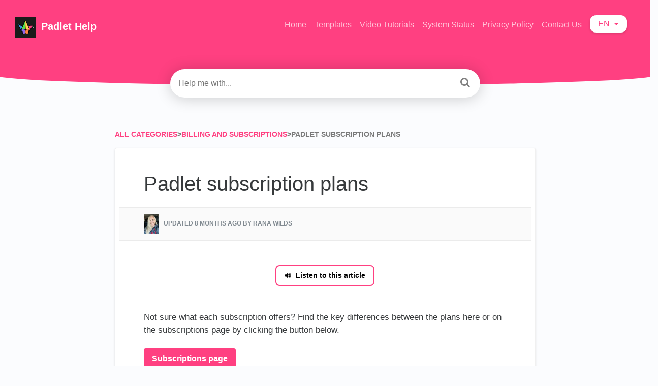

--- FILE ---
content_type: text/html; charset=utf-8
request_url: https://padlet.help/l/en/article/t0rudsk896-premium-plans
body_size: 14786
content:
<!DOCTYPE html>

<html lang="en">
  <head>
        <title>Padlet subscription plans - Padlet Knowledge Base &amp; Support</title>
    

      <meta name="description" content="Learn more about the individual, Team and School plans we have available and what they include. There&apos;s something for everyone!">

    <meta name="viewport" content="width=device-width, initial-scale=1">

      <link rel="shortcut icon" href="https://files.helpdocs.io/xxifo1al2f/favico.png">

        <meta property="og:title" content="Padlet subscription plans">
        <meta property="twitter:title" content="Padlet subscription plans">
        <meta property="og:description" content="Learn more about the individual, Team and School plans we have available and what they include. There&apos;s something for everyone!">
        <meta property="twitter:description" content="Learn more about the individual, Team and School plans we have available and what they include. There&apos;s something for everyone!">
        <meta property="og:type" content="article">
        <meta property="twitter:card" content="summary_large_image">
        <meta property="og:image" content="https://files.helpdocs.io/xxifo1al2f/other/1625096357973/0-e-61-b-1-bc-ecfa-4956-bf-22-9-dcff-5-c-58761.jpg?t=1625096357973">
        <meta property="twitter:image:src" content="https://files.helpdocs.io/xxifo1al2f/other/1625096357973/0-e-61-b-1-bc-ecfa-4956-bf-22-9-dcff-5-c-58761.jpg?t=1625096357973">
        <meta property="og:url" content="http://padlet.help/l/en/article/t0rudsk896-subscription-plans">
        <meta property="twitter:site" content="http://padlet.help/l/en">
        <meta property="article:published_time" content="2020-11-18T09:54:02Z">
        <meta property="article:modified_time" content="2025-04-29T01:01:38Z">
        <meta property="og:site_name" content="Padlet Help">
    

      <script type="application/ld+json">{"@context":"http://schema.org","@type":"TechArticle","articleBody":"Not sure what each subscription offers? Find the key differences between the plans here or on the subscriptions page by clicking the button below. Subscriptions page Individual plans. Padlet Neon. The Neon plan is free and a great way to explore Padlet. When you sign up for a Padlet account you get: 3 total padlets (Boards and/or Sandboxes). Availability of all formats or layouts ( Columns - previously known as Shelf, Freeform - previously known as Canvas, Maps, Stream , Grid , Wall , Timeline ). Unlimited posts. Slideshow: Create beautiful presentations in one click! Immortal padlets: If the contents abide by our Content Policy , we don't delete padlets despite inactivity. As long as we're here, they'll be here. Access on all devices. No ads. Folders. Upload limitations. Attachments / Files. (from your device or outside source) Audio/Video recordings. (using Padlet's Audio/Video Booth or Screen recorder) 20MB per upload Audio : 5 minutes Video : 2 minutes All padlets are easily sharable and there are friendly customer support reps to assist. Please note that the Neon plan is not a trial version of Padlet Gold, Platinum or Padlet for Schools. Padlet Gold. Looking to take your Padlet game to the next level, but don't need the full unlimited option? Go with Padlet Gold. All the awesome features of the Neon plan. 20 total padlets (Boards and/or Sandboxes). Priority Support. Upload limitations. Attachments / Files. (from your device or outside source) Audio/Video recordings. (using Padlet's Audio/Video Booth or Screen recorder) 100MB per upload Audio : 10 minutes Video : 5 minutes Padlet Platinum. The best individual plan there is! The Platinum option offers a massive file upload limit and unlimited padlets for those who want everything and more from Padlet. All the awesome features of the Neon plan. Unlimited padlets (Boards and Sandboxes). Priority Support. Upload limitations. Attachments / Files. (from your device or outside source) Audio/Video recordings. (using Padlet's Audio/Video Booth or Screen recorder) 500MB per upload Audio : 30 minutes Video : 15 minutes Group/School plans. Padlet Teams. With Team Gold you can make unlimited padlets available to your team only and post files up to 1GB per upload! Contributors can join your team at no cost! Only pay for the Owner, your Admins and Makers. Read more about Teams features here. Upload limitations. Attachments / Files. (from your device or outside source) Audio/Video recordings. (using Padlet's Audio/Video Booth or Screen recorder) 1GB per upload Audio : 60 minutes Video : 30 minutes Padlet Classroom. Padlet Classroom plans are a great option for teachers who want to have a space to collaborate with their students - especially if a Padlet for Schools account is not feasible for the school. Padlet Classroom is available for 1-2 teachers and up to 200 students per account. This plan offers unlimited padlets and an upload limit of 1GB per file! Read more about our Classroom plan here. Upload limitations. Attachments / Files. (from your device or outside source) Audio/Video recordings. (using Padlet's Audio/Video Booth or Screen recorder) 1GB per upload Audio : 60 Minutes Video : 30 minutes Padlet for Schools. Padlet for Schools is a plan designed for schools. Think of it as an exclusive organization open only to members, giving school administrators more control over content and privacy for its members. All members added to a Padlet for Schools account get premium features similar to Platinum (such as unlimited padlets, user management tools and more). Unlike Platinum subscriptions, Padlet for Schools accounts have a larger upload limit of 1GB per file. Upload limitations. Attachments / Files. (from your device or outside source) Audio/Video recordings. (using Padlet's Audio/Video Booth or Screen recorder) 1GB per upload Audio : 60 minutes Video : 30 minutes If a Padlet for Schools plan is of interest to you - Go to our subscriptions page to request a demo or quote! Subscriptions page","articleSection":"Billing and Subscriptions","author":{"@type":"Person","image":"https://files.helpdocs.io/xxifo1al2f/other/1696432467941/img-2298.jpeg","name":"Rana Wilds"},"dateCreated":"2020-11-18T09:54:02Z","dateModified":"2025-04-29T01:01:38Z","datePublished":"2020-11-18T09:54:02Z","headline":"Padlet subscription plans","mainEntityOfPage":"http://padlet.help/l/en/article/t0rudsk896-subscription-plans","publisher":{"@type":"Organization","logo":"https://files.helpdocs.io/xxifo1al2f/logo.png?t=1761083623048","name":"padlet"},"url":"http://padlet.help/l/en/article/t0rudsk896-subscription-plans","version":2,"wordCount":647}</script>

      <link rel="canonical" href="https://padlet.help/l/en/article/t0rudsk896-subscription-plans">






















          





          
























































































          









          













                  <link rel="alternate" href="https://padlet.help/l/ar/article/t0rudsk896-padlet" hreflang="ar" />
              

          
































































          

          





          









          





          


















          





























          
      




















          





          
























































































          









          













                  <link rel="alternate" href="https://padlet.help/l/bg/article/t0rudsk896-padlet" hreflang="bg" />
              

          
































































          

          





          









          





          


















          





























          
      




















          





          
























































































          









          













                  <link rel="alternate" href="https://padlet.help/l/cs/article/t0rudsk896-kter-pl-n-je-pro-m-vhodn" hreflang="cs" />
              

          
































































          

          





          









          





          


















          





























          
      




















          





          
























































































          









          













                  <link rel="alternate" href="https://padlet.help/l/da/article/t0rudsk896-hvilken-plan-er-den-rigtige-for-mig" hreflang="da" />
              

          
































































          

          





          









          





          


















          





























          
      




















          





          
























































































          









          













                  <link rel="alternate" href="https://padlet.help/l/de/article/t0rudsk896-welcher-plan-ist-der-richtige-f-r-mich" hreflang="de" />
              

          
































































          

          





          









          





          


















          





























          
      




















          





          
























































































          









          













                  <link rel="alternate" href="https://padlet.help/l/el/article/t0rudsk896-padlet" hreflang="el" />
              

          
































































          

          





          









          





          


















          





























          
      




















          





          
























































































          









          













                  <link rel="alternate" href="https://padlet.help/l/en/article/t0rudsk896-subscription-plans" hreflang="en" />
              

          
































































          

          





          









          





          


















          





























          
      




















          





          
























































































          









          













                  <link rel="alternate" href="https://padlet.help/l/es/article/t0rudsk896-qu-plan-me-conviene" hreflang="es" />
              

          
































































          

          





          









          





          


















          





























          
      




















          





          
























































































          









          













                  <link rel="alternate" href="https://padlet.help/l/et/article/t0rudsk896-milline-kava-on-minu-jaoks-ige" hreflang="et" />
              

          
































































          

          





          









          





          


















          





























          
      




















          





          
























































































          









          













                  <link rel="alternate" href="https://padlet.help/l/fi/article/t0rudsk896-mik-suunnitelma-sopii-minulle" hreflang="fi" />
              

          
































































          

          





          









          





          


















          





























          
      




















          





          
























































































          









          













                  <link rel="alternate" href="https://padlet.help/l/fr/article/t0rudsk896-quel-est-le-plan-qui-me-convient" hreflang="fr" />
              

          
































































          

          





          









          





          


















          





























          
      




















          





          
























































































          









          













                  <link rel="alternate" href="https://padlet.help/l/hu/article/t0rudsk896-melyik-tervezet-a-megfelel-sz-momra" hreflang="hu" />
              

          
































































          

          





          









          





          


















          





























          
      




















          





          
























































































          









          













                  <link rel="alternate" href="https://padlet.help/l/id/article/t0rudsk896-paket-mana-yang-tepat-untuk-saya" hreflang="id" />
              

          
































































          

          





          









          





          


















          





























          
      




















          





          
























































































          









          













                  <link rel="alternate" href="https://padlet.help/l/it/article/t0rudsk896-quale-piano-adatto-a-me" hreflang="it" />
              

          
































































          

          





          









          





          


















          





























          
      




















          





          
























































































          









          













                  <link rel="alternate" href="https://padlet.help/l/ja/article/t0rudsk896-padlet" hreflang="ja" />
              

          
































































          

          





          









          





          


















          





























          
      




















          





          
























































































          









          













                  <link rel="alternate" href="https://padlet.help/l/ko/article/t0rudsk896-untitled-article-9yi" hreflang="ko" />
              

          
































































          

          





          









          





          


















          





























          
      




















          





          
























































































          









          













                  <link rel="alternate" href="https://padlet.help/l/lt/article/t0rudsk896-kuris-planas-man-tinka" hreflang="lt" />
              

          
































































          

          





          









          





          


















          





























          
      




















          





          
























































































          









          













                  <link rel="alternate" href="https://padlet.help/l/lv/article/t0rudsk896-kur-pl-ns-man-ir-piem-rots" hreflang="lv" />
              

          
































































          

          





          









          





          


















          





























          
      




















          





          
























































































          









          













                  <link rel="alternate" href="https://padlet.help/l/nb/article/t0rudsk896-hvilken-plan-er-riktig-for-meg" hreflang="nb" />
              

          
































































          

          





          









          





          


















          





























          
      




















          





          
























































































          









          













                  <link rel="alternate" href="https://padlet.help/l/nl/article/t0rudsk896-welk-plan-is-geschikt-voor-mij" hreflang="nl" />
              

          
































































          

          





          









          





          


















          





























          
      




















          





          
























































































          









          













                  <link rel="alternate" href="https://padlet.help/l/pl/article/t0rudsk896-kt-ry-plan-jest-dla-mnie-odpowiedni" hreflang="pl" />
              

          
































































          

          





          









          





          


















          





























          
      




















          





          
























































































          









          













                  <link rel="alternate" href="https://padlet.help/l/pt/article/t0rudsk896-qual-o-plano-certo-para-mim" hreflang="pt" />
              

          
































































          

          





          









          





          


















          





























          
      




















          





          
























































































          









          













                  <link rel="alternate" href="https://padlet.help/l/ro/article/t0rudsk896-care-este-planul-potrivit-pentru-mine" hreflang="ro" />
              

          
































































          

          





          









          





          


















          





























          
      




















          





          
























































































          









          













                  <link rel="alternate" href="https://padlet.help/l/ru/article/t0rudsk896-padlet" hreflang="ru" />
              

          
































































          

          





          









          





          


















          





























          
      




















          





          
























































































          









          













                  <link rel="alternate" href="https://padlet.help/l/sk/article/t0rudsk896-ktor-pl-n-je-pre-m-a-vhodn" hreflang="sk" />
              

          
































































          

          





          









          





          


















          





























          
      




















          





          
























































































          









          













                  <link rel="alternate" href="https://padlet.help/l/sl/article/t0rudsk896-kateri-na-rt-je-pravi-zame" hreflang="sl" />
              

          
































































          

          





          









          





          


















          





























          
      




















          





          
























































































          









          













                  <link rel="alternate" href="https://padlet.help/l/sv/article/t0rudsk896-vilken-plan-r-r-tt-f-r-mig" hreflang="sv" />
              

          
































































          

          





          









          





          


















          





























          
      




















          





          
























































































          









          













                  <link rel="alternate" href="https://padlet.help/l/tr/article/t0rudsk896-hangi-plan-benim-i-in-do-ru" hreflang="tr" />
              

          
































































          

          





          









          





          


















          





























          
      




















          





          
























































































          









          













                  <link rel="alternate" href="https://padlet.help/l/uk/article/t0rudsk896-padlet" hreflang="uk" />
              

          
































































          

          





          









          





          


















          





























          
      




















          





          
























































































          









          













                  <link rel="alternate" href="https://padlet.help/l/zh/article/t0rudsk896-padlet" hreflang="zh" />
              

          
































































          

          





          









          





          


















          





























          
      




















          





          
























































































          









          













                  <link rel="alternate" href="https://padlet.help/l/zhHant/article/t0rudsk896-padlet" hreflang="zhHant" />
              

          
































































          

          





          









          





          


















          





























          
      

    

    <link rel="stylesheet" href="https://cdn.helpdocs.io/css/highlightjs-github-gist.min.css?v=1765798018">

    


    

        <!-- Load various scripts that are required for this template to work properly -->
<script src="https://cdn.helpdocs.io/js/jquery.min.js?v=1565690126"></script>
<script src="https://cdn.helpdocs.io/js/tether.min.js?v=1565690126"></script>
<script src="https://cdn.helpdocs.io/js/bootstrap.min.js?v=1565690126"></script>
<link rel="stylesheet" href="https://cdn.helpdocs.io/css/bootstrap.min.css?v=1565690126">
<link rel="stylesheet" href="https://cdn.helpdocs.io/css/font-awesome.min.css?v=1565690126">
<link rel="stylesheet" href="https://cdn.helpdocs.io/css/tether.min.css?v=1565690126">
<link rel="stylesheet" href="https://cdn.helpdocs.io/css/glyphicons.css?v=1565690126">

<!-- Curve V3 CSS file -->

<script>
  window.hd_util_params = {
    enable_pre_languages: 'pre',
    disable_legacy_search_timers: true,
    search_article_template: `
     <div class="row search-article-row">
      <div class="col-xs">
        <div id="search-article" class="search-article">
          <a class="search-article-link" data-article-id="\{\{article_id\}\}" href="\{\{relative_url\}\}">
            <h3 class="search-article-title">\{\{title\}\}</h3>
            <p class="search-article-description">\{\{description\}\}</p>
           </a>
          <hr>
        </div>
      </div>
    </div>
    `
  };
    
    (function() {
function ready(fn) {
if (document.readyState != 'loading'){
fn();
     } else {
       document.addEventListener('DOMContentLoaded', fn);
     }
}
var initCount = 0;
})();
</script>
<!-- Fathom analytics -->
<script src="https://padlet.net/tpp/fa/script.js" data-site="HHNCXKBV" defer></script>

<!-- Begin HelpDocs team additions -->
<script>
    (function() {
        function ready(fn) {
            if (document.readyState != 'loading'){
                fn();
             } else {
               document.addEventListener('DOMContentLoaded', fn);
             }
        }
        ready(function() {
            setTimeout(function() {
                window.dispatchEvent(new Event('resize'));
            }, 0);
        });
    })();
</script>
<!-- End HelpDocs team additions -->

<!-- Begin patching lang-dropdown -->
<script>
// Script to update language selector links to preserve the current path
// Wrap in DOMContentLoaded event to ensure the DOM is fully loaded
document.addEventListener('DOMContentLoaded', function() {
  // Get the current URL
  const currentUrl = window.location.href;
  
  // Extract the current language code from the URL
  // Assuming the URL format is like: https://padlet.help/l/en/article/cpfiutfzzb-what-is-padlet
  const langRegex = /\/l\/([a-zA-Z]+)(?:Hant)?/;
  const currentLangMatch = currentUrl.match(langRegex);
  
  if (!currentLangMatch) {
    console.log("Current language code not found in URL");
    return;
  }
  
  // Extract the path after the language code
  const pathAfterLang = currentUrl.split('/l/' + currentLangMatch[1])[1] || '';
  
  // Get all language dropdown items using the known structure
  const langDropdown = document.getElementById('lang-dropdown');
  
  if (!langDropdown) {
    console.error("Could not find element with ID 'lang-dropdown'");
    return;
  }
  
  // Find the dropdown menu - based on the known structure
  const dropdownMenu = langDropdown.parentNode.querySelector('.dropdown-menu');
  
  if (!dropdownMenu) {
    console.error("Could not find the dropdown menu");
    return;
  }
  
  // Get all dropdown items
  const langLinks = dropdownMenu.querySelectorAll('.dropdown-item');
  
  if (langLinks.length === 0) {
    console.error("No language links found");
    return;
  }
  
  // Update each link's href
  langLinks.forEach(link => {
    const linkHref = link.getAttribute('href');
    
    if (linkHref && linkHref.startsWith('/l/')) {
      // Create the new URL by combining the language code with the current path
      const newHref = linkHref + pathAfterLang;
      link.setAttribute('href', newHref);
      
      // For debugging
      console.log(`Updated link: ${linkHref} → ${newHref}`);
    }
  });

});
</script>
<!-- End patching lang-dropdown -->
<script>
/**
 * CMS Injection Script
 * Updates any ld+json headline field to match the og:title meta tag content
 * Works for all articles across the site
 */

(function() {
  // Function to update ld+json headline with translated title from og:title
  function updateLdJsonToTranslatedTitle() {
    try {
      // Get the og:title content, which contains our translated title
      const ogTitleTag = document.querySelector('meta[property="og:title"]');
      if (!ogTitleTag) {
        return;
      }
      
      const translatedTitle = ogTitleTag.getAttribute('content');
      if (!translatedTitle) {
        return;
      }
      
      // Find all ld+json scripts
      const ldJsonScripts = document.querySelectorAll('script[type="application/ld+json"]');
      
      // Process each ld+json script
      for (const script of ldJsonScripts) {
        try {
          // Parse the JSON content
          const jsonContent = JSON.parse(script.textContent);
          
          // Check if this ld+json has a headline property
          if (jsonContent.headline) {
            // Update the headline to the translated version
            jsonContent.headline = translatedTitle;
            
            // Update the script tag with modified JSON
            script.textContent = JSON.stringify(jsonContent);
          }
        } catch (jsonError) {
          // Silently continue to next script
        }
      }
    } catch (error) {
      // Silently handle errors
    }
  }

  // Run specifically when DOM is loaded
  document.addEventListener('DOMContentLoaded', updateLdJsonToTranslatedTitle);
})();
</script>

<!-- Begin adding voice playing button -->
<script>
document.addEventListener('DOMContentLoaded', function() {
    var header = document.querySelector("#main #content #article #body h1")
    if (!header) {
        return
    }
    var authorBlock = header.nextElementSibling
    
    // Create a container for the button
    const listenToThisArticleDiv = document.createElement('div')
    listenToThisArticleDiv.style.height = '90px'
    listenToThisArticleDiv.style.width = '100%'
    listenToThisArticleDiv.style.display = 'flex'
    listenToThisArticleDiv.style.justifyContent = 'center'
    listenToThisArticleDiv.style.alignItems = 'center'
    listenToThisArticleDiv.style.marginBottom = '24px'
    
    // Create the button
    const listenToThisArticleButton = document.createElement('button')
    listenToThisArticleButton.style.padding = '8px 16px'
    listenToThisArticleButton.style.backgroundColor = '#ffffff'
    listenToThisArticleButton.style.color = 'black'
    listenToThisArticleButton.style.border = '2px solid #ff4081'
    listenToThisArticleButton.style.borderRadius = '8px'
    listenToThisArticleButton.style.cursor = 'pointer'
    listenToThisArticleButton.style.fontSize = '14px'
    listenToThisArticleButton.style.fontWeight = 'bold'
    listenToThisArticleButton.style.display = 'flex'
    listenToThisArticleButton.style.alignItems = 'center'
    listenToThisArticleButton.style.justifyContent = 'center'
    listenToThisArticleButton.style.transition = 'all 0.3s ease'
    listenToThisArticleButton.textContent = 'Listen to this article'
    
    // Add icon to button
    const iconSpan = document.createElement('span')
    iconSpan.innerHTML = '🔊'
    iconSpan.style.marginRight = '8px'
    listenToThisArticleButton.prepend(iconSpan)
    
    // Add hover effect
    listenToThisArticleButton.onmouseover = function() {
        this.style.backgroundColor = '#ff4081'
        this.style.color = 'white'
    }
    listenToThisArticleButton.onmouseout = function() {
        this.style.backgroundColor = '#ffffff'
        this.style.color = 'black'
    }
    
    // Function to create audio embed on button click
    listenToThisArticleButton.addEventListener('click', function() {
        // Only create the audio embed if it doesn't exist yet
        if (!document.querySelector('#elevenlabs-audionative-widget')) {
            // Create audio embed
            var audioEmbed = document.createElement("div")
            audioEmbed.style.height = '90px'
            audioEmbed.style.marginBottom = '24px'
            
            const widget = document.createElement('div')
            widget.id = 'elevenlabs-audionative-widget'
            widget.dataset.height = '90'
            widget.dataset.width = '100%'
            widget.dataset.frameborder = 'no'
            widget.dataset.scrolling = 'no'
            widget.dataset.publicuserid = 'ec937f85ca150af7d09acef40124596c1202ab8ac2a6953d1dc970e00b543703'
            widget.dataset.playerurl = 'https://elevenlabs.io/player/index.html'
            
            const script = document.createElement('script')
            script.src = 'https://elevenlabs.io/player/audioNativeHelper.js'
            script.type = 'text/javascript'
            
            audioEmbed.appendChild(widget)
            audioEmbed.appendChild(script)
            
            // Insert the audio embed after the button container
            listenToThisArticleDiv.insertAdjacentElement("afterend", audioEmbed)
            
            // Hide the entire button container after clicking
            listenToThisArticleDiv.style.display = 'none';
        }
    })
    
    // Add button to container
    listenToThisArticleDiv.appendChild(listenToThisArticleButton)
    
    // Insert button container after author block
    authorBlock.insertAdjacentElement("afterend", listenToThisArticleDiv)
})
</script>

<!-- swap location of feedback buttons -->
<script>
document.addEventListener('DOMContentLoaded', () => {
  // Get the parent container
  const btnGroup = document.querySelector('.btn-group[role="group"][aria-label="Feedback"]');
  
  if (btnGroup) {
    // Get all buttons
    const buttons = Array.from(btnGroup.querySelectorAll('button'));
    
    // Check if we have the expected three buttons
    if (buttons.length === 3) {
      // Remove all buttons from the parent
      buttons.forEach(button => btnGroup.removeChild(button));
      
      // Re-append them in reverse order
      buttons.reverse().forEach(button => btnGroup.appendChild(button));
      
      console.log('Buttons have been successfully swapped!');
    } else {
      console.error('Expected 3 buttons, found ' + buttons.length);
    }
  } else {
    console.error('Feedback button group not found');
  }
})
</script>
    


        <style>
          /* General */

body {
  background: #fbfcfe;
  min-height: 100%;
  overflow-x: hidden;
  font-family: 'inter', 'roboto', sans-serif;
  font-weight: 400;
  font-style: normal;
  -webkit-text-size-adjust: 100%;
  -webkit-font-smoothing: antialiased;
  -moz-osx-font-smoothing: grayscale;
  text-rendering: optimizeLegibility;
  font-feature-settings: "pnum";
  font-variant-numeric: proportional-nums;
}

header > .container-fluid {
  margin: 0;
  padding: 0;
}

.large-heading-text {
  font-weight: 600;
  margin-bottom: 1em;
}

.hvr-card {
  box-shadow: 0 2px 12px 0 rgba(0, 0, 0, 0.12);
  border: 0px solid rgba(0, 0, 0, 0.06);
  border-radius: 12px;
  overflow-x: hidden;
  transition: box-shadow 0.5s ease;
}

.hvr-card:hover {
  box-shadow: 0 5px 10px 0 rgba(0,0,0,0.10)
}

.card-block {
  padding: 1.5em 1.5em 1em 1.5em;
}

.card-title {
  font-size: px;
  font-weight: 200;
  color: #FF4081;
}

.card-link:hover {
  text-decoration: none;
}

.card-link:focus {
  text-decoration: none;
}

.card-description {
  color: #676767;
  line-height: 20px;
  font-size: 14px;
}

.small-capital-text {
  font-size: 12px;
  font-weight: 600;
  color: #797979;
  text-transform: uppercase;
}

.small-capital-text a {
  color: #FF4081; /* CHANGE TO DYNAMIC */
  text-decoration: none;
}

.author-text span:first-of-type {
  padding-left: 0.5em;
}

.author-text {
 border-top: 1px solid rgba(0,0,0,0.06);
  margin: 0 -1em 1em -1em;
  padding: 1em 0.5em 0.25em 0.5em;
}

.author-image {
  max-height: 30px;
  display: inline-block;
  border-radius: 4px;
  border: 2px solid white;
}

.author-image:not(:first-of-type) {
  margin-left: -10px;
}


/* Header */

.bg-faded {
  background-color: #FF4081; /* CHANGE TO DYNAMIC */
  border-bottom-left-radius: 200% 50%;
  border-bottom-right-radius: 200% 50%;
  padding: 30px 45px 45px 45px;
}

@media (min-device-width: 320px) {
  .navbar {
    margin-left:-15px;
    margin-right:-15px;
  }
}
@media (min-width: 481px) {
  .navbar {
    margin-left:-30px;
    margin-right:-30px;
  }

  .bg-faded {
    padding: 30px 45px 90px 45px;
  }
}

.logo {
  max-height: 40px;
  max-width: 250px;
  margin-right: 5px;
}

.navbar-brand > span {
  color: white; /* CHANGE TO DYNAMIC */
  font-weight: 600;
}

.nav-items {
  float: right;
}

.statuspage
  .color-dot
    border-radius 50%
    display inline-block
    width 10px !important
    height 10px !important
    margin-right 5px
    &.critical
      background-color primary-red
    &.major
      background-color #e67e22
    &.minor
      background-color #f1c40f
    &.none
    &.up
      background-color primary-green

@media only screen and (min-device-width : 0px) and (max-device-width : 480px) {
  li.custom-link, li.statuspage {
    display: none;
  }
}

.navbar-light .navbar-nav .nav-link {
  color: rgba(255,255,255,.7); /* CHANGE TO DYNAMIC */
  transition: color 0.25s ease;
}

.navbar-light .navbar-nav .nav-link:hover {
  color: rgba(255,255,255); /* CHANGE TO DYNAMIC */
}

.btn.btn-primary.btn-contact {
  background-color: white;
  border: none;
  color: #FF4081; /* CHANGE TO DYNAMIC */
  box-shadow: 0 2px 4px 0 rgba(0,0,0,0.16);
  top: 0px;
  transition: box-shadow 0.5s ease;
}

.btn.btn-primary.btn-contact:hover {
  box-shadow: 0 7px 20px 0 rgba(0,0,0,0.10);
}

#lang-dropdown {
  text-transform: uppercase;
  background-color: white;
  color: #FF4081; /* CHANGE TO DYNAMIC */
  padding: 0.3em 1em 0.3em 1em;
  border-radius: 12px;
  box-shadow: 0 2px 4px 0 rgba(0,0,0,0.16);
  transition: box-shadow 0.5s ease;
}

#lang-dropdown:hover {
  box-shadow: 0 7px 20px 0 rgba(0,0,0,0.10);
}

.lang-dropdown-icon {
  width: 20px;
  float: left;
  margin: 2px 8px 0 0;
}

.dropdown-menu {
  box-shadow: 0 7px 20px 0 rgba(0,0,0,0.10);
  border: none;
}

/* Search */

#instant-search input {
  margin-top: -2em;
  border-radius: 30px;
  padding: 1em;
  background-color: rgb(255, 255, 255);
  border: none;
  box-shadow: 0 2px 4px 0 rgba(0,0,0,0.16);
  -webkit-appearance: none;
  width: 100%;
  display: block;
  transition-property: box-shadow;
  transition-duration: .5s;
  transition-timing-function: ease;
}

#instant-search input:focus {
  box-shadow: 0 2px 30px 0 rgba(0,0,0,0.20);
  -webkit-appearance: none;
  outline: none;
  caret-color: #FF4081; /* CHANGE TO DYNAMIC */
}

#searchresults {
  margin-top: -0.2em;
}

#search-container .fa {
  float: right;
  margin-right: 1em;
  margin-top: -2em;
  font-size: 1.25em;
  position: relative;
  z-index: 2;
  color: grey;
}

#hits {
  background-color: white;
  padding: 0 1em;
  box-shadow: 0 4px 4px 0 rgba(0,0,0,0.16);
  border-radius: 0 0 4px 4px;
}

.search-article-title {
  font-size: 20px;
  color: #FF4081; /* CHANGE TO DYNAMIC */
}

.search-article-link:hover {
  text-decoration: none;
}

.search-article-link:focus {
  text-decoration: none;
}

.search-article-description {
  color: #676767;
  line-height: 20px;
  font-size: 14px;
}

.search-article-row:last-of-type hr {
  display: none;
}

/* Content */

#content {
  max-width: 1000px;
  display: block;
  margin: 0 auto;
  padding: 4em 0 0 0;
}

/* Categories */
#categories {
  margin-top: 2em;
}

#breadcrumbs {
  font-size: 14px;
}

.category-icon {
  max-height: 70px;
  color: #FF4081; /* CHANGE TO DYNAMIC */
  padding-bottom: 1.25em;
}

/* Category page */

#subcategories {
  margin: 0em -12em 2em -12em;
  background-color: rgba(0,0,0,0.02);
  border-radius: 4px;
  border-top: 1px solid rgba(0,0,0,0.06);
  border-bottom: 1px solid rgba(0,0,0,0.06);
  padding: 1em 11em;
}

#subcategories .card {
  margin-bottom: 1em;
}

/* Article */

.full-article-card {
  border: 1px solid rgba(0, 0, 0, 0.06);
  border-radius: 4px;
  padding: 1.5em 2em;
  box-shadow: 0 2px 4px 0 rgba(0, 0, 0, 0.12);
  background-color: white;
}

.full-article-author-meta {
  background-color: rgba(0,0,0,0.02);
  padding: 1em 4em;
  margin: 2em -4em;
  border-top: 1px solid rgba(0, 0, 0, 0.06);
  border-bottom: 1px solid rgba(0, 0, 0, 0.06);
}

.full-article-author-image {
  border-radius: 4px;
  max-height: 40px;
  display: inline-block;
}

#article .card-block p:not(.meta),
#article .card-block #htmlWithToc p:not(.meta) {
  font-size: 17px;
}

#article h3,h4,h5 {
  margin: 1.2em 0 0.5em 0;
}

#article table {
  margin: 2em 0;
  display: block;
  overflow-x: auto;
}

#article thead {
  background-color: rgba(0,0,0,0.03);
  border-top: 1px solid rgba(0, 0, 0, 0.06);
  border-bottom: 1px solid rgba(0, 0, 0, 0.06);
}

#article th {
  padding: 1em;
  text-align: left;
  font-weight: 600;
}

#article tr:nth-child(even) {
  background-color: rgba(0, 0, 0, 0.02);
}

#article td {
  padding: 1em;
  border-right: 1px solid rgba(0,0,0,0.06);
  font-size: 14px;
  min-width: 15em;
}

#article table > tbody > tr > td > pre {
  border-top: none;
  border-bottom: none;
  border-radius: 4px;
  margin: 0;
  padding: 1em;
}

#article ol {
  counter-reset: li;
  margin-left: 0;
  padding-left: 0;
  margin-top: 0;
  margin-bottom: 1rem;
}

#article ol > li {
  position: relative;
  margin: 0 0 6px 2em;
  padding: 0.3em 8px;
  list-style: none;
}

#article ol > li:before {
  color: #e80074; /* CHANGE TO DYNAMIC */
  border-color: #ec0e79; /* CHANGE TO DYNAMIC */
  background-color: #ffeaf4; /* CHANGE TO DYNAMIC */
  content: counter(li);
  counter-increment: li;
  position: absolute;
  top: 0.1em;
  left: -2em;
  box-sizing: border-box;
  width: 1.5em;
  height: 1.5em;
  margin-right: 0.2em;
  margin-top: 0.4em;
  border-style: none;
  border-radius: 50%;
  line-height: 1.4em;
  text-align: center;
}

#article ol ol > li:before {
  content: counter(li, lower-latin);
}

#article ol ol ol > li:before {
  content: counter(li, lower-roman);
}

#article ul {
  list-style: none;
  padding: 0;
  font-size: 17px;
  margin: 1em 0;
}

#article ul > li {
  padding-left: 1em;
  text-indent: -.7em;
}

#article ul > li::before {
  content: "•";
  padding-right: 0.25em;
  position: relative;
  top: 0.10em;
  font-size: 1.5em;
  color: #FF4081; /* CHANGE TO DYNAMIC */
}

#article ul ul {
  margin: 0;
}

#article img {
  max-width: 100%;
}

#article pre {
  background-color: rgba(0,0,0,0.03);
  margin: 2em -3.4em;
  padding: 2em 2em;
  border-top: 1px solid rgba(0,0,0,0.06);
  border-bottom: 1px solid rgba(0,0,0,0.06);
  display: block;
  overflow-x: auto;
}

#article pre:before {
  content: attr(data-content);
  display: table;
  clear: both;
  text-transform: uppercase;
  font-size: 10px;
  padding-bottom: 1em;
  font-weight: 700;
  color: rgba(0,0,0,0.20);
}

#article .tip-callout {
  background-color: #ddf5ff;
  margin: 2em -3em;
  padding: 1em 1em;
  border-top: 1px solid rgba(0,0,0,0.06);
  border-bottom: 1px solid rgba(0,0,0,0.06);
  padding-left: 3em;
  text-indent: -3em;
}

#article .tip-callout:before {
  content: '\f075';
  margin-right: .75em;
  font-family: FontAwesome;
  color: white;
  padding: 0.5em;
  background-color: #36c6fe;
  border-radius: 4px;
  display: initial;
  margin-left: 0.3em;
}

#article .tip-callout a {
  color: #0a769e;
  font-weight: bold;
  text-decoration: none;
}

#article .tip-callout a:hover {
  cursor: pointer;
}

#article .note-callout {
  background-color: #fff5dd;
  margin: 2em -3em;
  padding: 1em 1em;
  border-top: 1px solid rgba(0,0,0,0.06);
  border-bottom: 1px solid rgba(0,0,0,0.06);
  padding-left: 3em;
  text-indent: -3em;
}

#article .note-callout:before {
  content: '\f05a';
  margin-right: .75em;
  font-family: FontAwesome;
  color: white;
  padding: 0.5em;
  background-color: #ffbc00;
  border-radius: 4px;
  display: initial;
  margin-left: 0.3em;
}

#article .note-callout a {
  color: #c1961d;
  font-weight: bold;
  text-decoration: none;
}

#article .note-callout a:hover {
  cursor: pointer;
}

#article .warning-callout {
  background-color: #ffd8d8;
  margin: 2em -3em;
  padding: 1em 1em;
  border-top: 1px solid rgba(0,0,0,0.06);
  border-bottom: 1px solid rgba(0,0,0,0.06);
  padding-left: 3em;
  text-indent: -3em;
}

#article .warning-callout:before {
  content: '\f071';
  margin-right: .75em;
  font-family: FontAwesome;
  color: white;
  padding: 0.5em;
  background-color: #ff0000;
  border-radius: 4px;
  display: initial;
  margin-left: 0.3em;
}

#article .warning-callout a {
  color: #b51212;
  font-weight: bold;
  text-decoration: none;
}

#article .warning-callout a:hover {
  cursor: pointer;
}

#article .inline-code {
  color: #383a3c;
}

/* Stop callouts from going out of bounds in table cells */
#article table .note-callout,
#article table .warning-callout,
#article table .tip-callout {
  margin: 2em -1em;
}

#article blockquote {
  background-color: rgba(0,0,0,0.03);
  margin: 2em -3em;
  padding: 2em 3em;
  border-top: 1px solid rgba(0,0,0,0.06);
  border-bottom: 1px solid rgba(0,0,0,0.06);
  display: block;
  overflow-x: auto;
  font-style: italic;
}

#article a {
  color: #FF4081;
  font-weight: 600;
}

#article span a {
  color: inherit;
}

#article a.articleButton button {
  color: white;
  background-color: #FF4081;
  border: none;
  border-radius: 4px;
  padding: .5em 1em;
  margin: .5em 1em .5em 0;
  cursor: pointer;
}
#article a.articleButton button:hover {
  background-color: #ff1e81;
}

#article #feedback {
  background-color: rgba(0,0,0,0.02);
  border: 1px solid rgba(0,0,0,0.06);
  border-radius: 4px;
  padding: 0em 1em 1em 1em;
  width: 100%;
}

#article #feedback h3 {
  text-align: center;
  font-weight: 500;
}

#article #feedback .btn-group {
  width: 100%;
}

#article #feedback .btn-group .btn {
  width: 33%;
  opacity: 0.6;
  transition: opacity 0.5s ease;
}

#article #feedback .btn-group .btn:hover {
  opacity: 1;
}

#article #feedback .thanks {
  text-align: center;
}

#article #feedback i {
  display: block;
}

#article #related {
  text-align: center;
  background-color: rgba(0,0,0,0.02);
  border-radius: 4px;
  border: 1px solid rgba(0,0,0,0.06);
  padding: 0em 1em 1em 1em;
}

#article #related > ul {
  list-style: none;
}

#article #related > ul > li {
  padding-left: 0;
}

#article #related ul > li::before {
  display: none;
}

@media (min-width: 70em) #article #toc {
  position: fixed !important;
  width: 300px;
  top: 200px;
  left: 30px;
  bottom: 0px;
  max-height: 500px;
  overflow-y: scroll;
}

@media (min-width: 95em) {
  #article #toc {
    position: fixed !important;
    width: 300px !important;
    top: 200px !important;
    left: 30px !important;
    bottom: 0px !important;
    max-height: 500px !important;
    overflow-y: scroll !important;
  }
}

#article #toc {
  padding: 20px;
  margin-bottom: 1em;
  background-color: rgba(0,0,0,0.03);
  border: 1px solid rgba(0,0,0,0.06);
  border-radius: 4px;
}

#article #toc .card.responsive-toc {
  padding: 20px;
  margin-bottom: 1em;
  background-color: rgba(0,0,0,0.03);
  border: 1px solid rgba(0,0,0,0.06);
  border-radius: 4px;
}

#article #toc::before {
  font-size: 20px;
  font-weight: 600;
}

#article #toc ul {
  margin: 0;
}

#article #toc > ul li {
  margin-top: 0;
  list-style: none;
  color: #FF4081; /* CHANGE TO DYNAMIC */
}

#article details {
  background: #b7cbeb;
  padding: 1em 1.5em;
  line-height: 1.5em;
  border-radius: 3px;
  margin-top: 1em;
}

#article details + details {
  border-top: 3px solid white;
  border-radius: 0 0 3px 3px;
  margin-top: -3px;
}

#article details + *:not(details) {
  margin-top: 1em;
}

#article details div {
  padding-top: .5em;
}

#article details div p:last-child {
  margin-bottom: 0.5em;
}

#article details summary {
  color: #0047a1;
  margin-left: -.5em;
  padding-left: .5em;
  font-weight: bold;
  cursor: pointer;
}

#article details a {
  color: inherit;
  text-decoration: underline;
}

/* Contact Form */
#contact-modal .modal-content {
  border: none;
  box-shadow: 0 2px 4px 0 rgba(0, 0, 0, 0.12);
}

#contact-modal .btn-primary {
  background-color: #FF4081; /* CHANGE TO DYNAMIC */
  border: none;
  box-shadow: 0 2px 4px 0 rgba(0, 0, 0, 0.12);
}

#contact-modal ul.ticket-deflection-results {
  list-style: none;
  padding-left: 5px;
  text-transform: uppercase;
  font-size: 0.8em;
}

/* Custom changes by Padlet */

/* Welcome Message */
#welcome{
  text-align:center;
  font-size:3rem;
  font-weight:300;
  color:#FF4081;
}

/* Featured Articles Header Style */
.featured-articles-label h4{
  text-transform:uppercase;
  color:#ff4081;
}

#featured-article .title{
  color:#FF4081;
}

/* Featured Articles Section Style */
.featured-articles{
  background-color:#FFCD00;
}
.featured-wrapper{
  max-width:1000px;
  margin:0 auto;
  padding 5px 0 30px 0;
}
        </style>
    






    

    <meta property="hd-render" content="hbs">

  </head>

  <body
    data-article-id="t0rudsk896"
    data-category-id="0wjgnxuprs"
    data-search-term="undefined"
    data-original-search-term="undefined"
    data-search-result-count="undefined"
    data-language-code="en"
    data-default-language-code="en"
    data-account-id="xxifo1al2f"
    data-enable-generative-search="false"
    data-ai-answer-string="AI Answer"
    data-ai-thinking-string="Thinking..."
    data-ai-sources-string="Sources"
    data-ai-search-failed-string="I couldn&apos;t find an answer for that"
    data-ai-ask-string="Ask AI"
    data-domain="padlet.help"
    data-home-path="/"
    data-search-placeholder="Help me with..."
    data-see-more-results-string="See more results"
    data-all-categories-string="All categories"
    data-category-title="Billing and Subscriptions"
    data-no-articles-found-string="No articles found"
  >

    <div id="main" data-hd-template="customhbs">
      <div id="header">
        <div class="container-fluid">
          <nav class="navbar navbar-light bg-faded">
            <a class="navbar-brand" href="/">
              <span>
                  <img class="img-responsive logo" src="https://files.helpdocs.io/xxifo1al2f/logo.png?t=1761083623048">
                
                  Padlet Help
              </span>
            </a>
            <div class="spacer"></div>
            <div class="nav-items">
              <ul class="nav navbar-nav">
                    <li class="nav-item custom-link">
                      <a class="nav-link" href="https://padlet.com" target="_blank">
                        Home
                      </a>
                    </li>
                    <li class="nav-item custom-link">
                      <a class="nav-link" href="https://padlet.com/site/templates" target="_blank">
                        Templates
                      </a>
                    </li>
                    <li class="nav-item custom-link">
                      <a class="nav-link" href="https://www.youtube.com/padlet" target="_blank">
                        Video Tutorials
                      </a>
                    </li>
                    <li class="nav-item custom-link">
                      <a class="nav-link" href="https://status.padlet.help/" target="_blank">
                        System Status
                      </a>
                    </li>
                    <li class="nav-item custom-link">
                      <a class="nav-link" href="https://legal.padlet.com/privacy" target="_blank">
                        Privacy Policy
                      </a>
                    </li>
                    <li class="nav-item custom-link">
                      <a class="nav-link" href="https://padlet.com/contact-us" target="_blank">
                        Contact Us
                      </a>
                    </li>
                
                
                  <li class="nav-item language-picker">
                    <div class="dropdown show">
                      <a id="lang-dropdown" class="dropdown-toggle nav-link" style="text-transform:uppercase;" href data-toggle="dropdown" aria-haspopup="true" aria-expanded="false">
                        en
                      </a>
                      <div class="dropdown-menu dropdown-menu-right" aria-labelledby="lang-dropdown">
                          <a class="dropdown-item" href="/l/ar" style="color: #444 !important">
                            العربية
                          </a>
                          <a class="dropdown-item" href="/l/bg" style="color: #444 !important">
                            български език
                          </a>
                          <a class="dropdown-item" href="/l/cs" style="color: #444 !important">
                            Čeština
                          </a>
                          <a class="dropdown-item" href="/l/da" style="color: #444 !important">
                            Dansk
                          </a>
                          <a class="dropdown-item" href="/l/de" style="color: #444 !important">
                            Deutsch
                          </a>
                          <a class="dropdown-item" href="/l/el" style="color: #444 !important">
                            Ελληνικά
                          </a>
                          <a class="dropdown-item" href="/l/en" style="color: #444 !important">
                            English
                          </a>
                          <a class="dropdown-item" href="/l/es" style="color: #444 !important">
                            Español
                          </a>
                          <a class="dropdown-item" href="/l/et" style="color: #444 !important">
                            Eesti
                          </a>
                          <a class="dropdown-item" href="/l/fi" style="color: #444 !important">
                            Suomi
                          </a>
                          <a class="dropdown-item" href="/l/fr" style="color: #444 !important">
                            Français
                          </a>
                          <a class="dropdown-item" href="/l/hu" style="color: #444 !important">
                            Magyar
                          </a>
                          <a class="dropdown-item" href="/l/id" style="color: #444 !important">
                            Bahasa Indonesia
                          </a>
                          <a class="dropdown-item" href="/l/it" style="color: #444 !important">
                            Italiano
                          </a>
                          <a class="dropdown-item" href="/l/ja" style="color: #444 !important">
                            日本語
                          </a>
                          <a class="dropdown-item" href="/l/ko" style="color: #444 !important">
                            한국어
                          </a>
                          <a class="dropdown-item" href="/l/lt" style="color: #444 !important">
                            Lietuvių
                          </a>
                          <a class="dropdown-item" href="/l/lv" style="color: #444 !important">
                            Latviešu
                          </a>
                          <a class="dropdown-item" href="/l/nb" style="color: #444 !important">
                            Norsk Bokmål
                          </a>
                          <a class="dropdown-item" href="/l/nl" style="color: #444 !important">
                            Nederlands
                          </a>
                          <a class="dropdown-item" href="/l/pl" style="color: #444 !important">
                            Polski
                          </a>
                          <a class="dropdown-item" href="/l/pt" style="color: #444 !important">
                            Português
                          </a>
                          <a class="dropdown-item" href="/l/ro" style="color: #444 !important">
                            Română
                          </a>
                          <a class="dropdown-item" href="/l/ru" style="color: #444 !important">
                            Русский
                          </a>
                          <a class="dropdown-item" href="/l/sk" style="color: #444 !important">
                            Slovenčina
                          </a>
                          <a class="dropdown-item" href="/l/sl" style="color: #444 !important">
                            Slovenski
                          </a>
                          <a class="dropdown-item" href="/l/sv" style="color: #444 !important">
                            Svenska
                          </a>
                          <a class="dropdown-item" href="/l/tr" style="color: #444 !important">
                            Türkçe
                          </a>
                          <a class="dropdown-item" href="/l/uk" style="color: #444 !important">
                            Українська
                          </a>
                          <a class="dropdown-item" href="/l/zh" style="color: #444 !important">
                            中文 (Zhōngwén)
                          </a>
                          <a class="dropdown-item" href="/l/zhHant" style="color: #444 !important">
                            繁體字
                          </a>
                      </div>
                    </div>
                  </li>
                <li class="nav-item">
                  
                  
                  
                  
                  
                </li>
              </ul>
            </div>
          </nav>
        </div>
        <div id="search-container" class="container-fluid search-responsive">
          <div class="row">
            <div class="col-xs-12 col-md-6 offset-md-3">
              <div id="instant-search">
                <form action="/search" method="GET">
                  <input id="hd-query" name="query" placeholder="Help me with...">
                </form>
              </div>
      		    <span class="fa fa-search"></span>
            </div>
          </div>
        </div>
        <div id="searchresults" class="container-fluid">
          <div id="articles" class="row">
            <div class="col-xs-12 col-md-6 offset-md-3 col-lg-6 offset-lg-3">
              <div id="hits"></div>
            </div>
          </div>
        </div>
      </div>
      <div class="container-fluid">
        <div id="content">
          <style>
            #toc::before {
              content: 'Table of Contents' !important;
            }
          </style>
          
          <div id="article">
            <div id="meta" class="row">
              <div class="col-xs-12 col-md-10 offset-md-1 col-lg-10 offset-lg-1">
                <p id="breadcrumbs" class="small-capital-text">
                  <a href="/">
                    All Categories
                  </a>
                  &#8203;>&#8203;
                    <a href="/l/en/category/0wjgnxuprs-billing-and-subscriptions" aria-label="Billing and Subscriptions">
                      
                      <span property="name">&#8203;Billing and Subscriptions</span>
                      </a>
                    </li>
                  &#8203;>&#8203;
                  Padlet subscription plans
                </p>
              </div>
            </div>
            <div id="body" class="row">
              <div class="col-xs-12 col-md-10 offset-md-1 col-lg-10 offset-lg-1">
                <div class="full-article-card">
                  <div class="card-block">
                    <h1 class="full-article-title">Padlet subscription plans</h1>
          	        <p class="meta small-capital-text full-article-author-meta author-text">
                        <img class="img-fluid full-article-author-image" src="https://files.helpdocs.io/xxifo1al2f/other/1696432467941/img-2298.jpeg">
                      
                        <span class="text-muted">
                          Updated 8 months ago
                          by
                          Rana Wilds
                        </span>
                    </p>
                    <p>Not sure what each subscription offers? Find the key differences between the plans here or on the subscriptions page by clicking the button below.</p><a href="https://padlet.com/site/subscriptions" target="_blank" data-hd-link-type="button" class="articleButton"><button>Subscriptions page</button></a><h3 id="individual_plans"><strong>Individual plans</strong></h3><h4 id="padlet_neon">Padlet Neon</h4><p>The <strong>Neon</strong> plan is free and a great way to explore Padlet. When you sign up for a Padlet account you get:</p><ul><li>3 total padlets <em>(Boards and/or Sandboxes)</em></li><li>Availability of all formats or layouts <em>(</em><a href="https://padlet.com/gallery/field-trip-photo-contest-zxeckwrrtq9a" target="_blank"><em>Columns</em></a><em> - previously known as Shelf, </em><a href="https://padlet.com/gallery/organization-chart-dqis68v69xyv" target="_blank"><em>Freeform</em></a><em> - previously known as Canvas, </em><a href="https://padlet.com/gallery/sf_burritos" target="_blank"><em>Maps,</em></a><em> </em><a href="https://padlet.com/gallery/exittickets" target="_blank"><em>Stream</em></a><em>, </em><a href="https://padlet.com/gallery/burgers" target="_blank"><em>Grid</em></a><em>, </em><a href="https://padlet.com/gallery/bookquotes" target="_blank"><em>Wall</em></a><em>, </em><a href="https://padlet.com/gallery/apollo_missions" target="_blank"><em>Timeline</em></a><em>)</em></li><li>Unlimited posts</li><li>Slideshow: <a href="/l/en/padlet-features/slideshow" target="_blank">Create beautiful presentations</a> in one click!</li><li>Immortal padlets: If the contents abide by our <a href="https://padlet.com/about/content" target="_blank">Content Policy</a>, we don&#39;t delete padlets despite inactivity. As long as we&#39;re here, they&#39;ll be here.</li><li>Access on all devices</li><li>No ads</li><li>Folders</li></ul><h5 id="upload_limitations">Upload limitations</h5><p></p><table><tbody><tr><td><h5 id="attachments_files"><strong>Attachments / Files</strong></h5><p><em>(from your device or outside source)</em></p></td><td><h5 id="audio_video_recordings"><strong>Audio/Video recordings</strong></h5><p><em>(using Padlet&#39;s Audio/Video Booth or Screen recorder)</em></p></td></tr><tr><td><p>20MB per upload</p></td><td><p><u>Audio</u>: 5 minutes</p><p><u>Video</u>: 2 minutes</p></td></tr></tbody></table><p>All padlets are easily sharable and there are friendly customer support reps to assist.</p><div class="note-callout">Please note that the <strong>Neon</strong> plan is <em>not</em> a trial version of Padlet Gold, Platinum or Padlet for Schools.</div><h4 id="padlet_gold">Padlet Gold</h4><p>Looking to take your Padlet game to the next level, but don&#39;t need the full unlimited option? Go with <strong>Padlet Gold</strong>.</p><ul><li>All the awesome features of the Neon plan</li><li>20 total padlets <em>(Boards and/or Sandboxes)</em></li><li>Priority Support</li></ul><h5 id="upload_limitations_2">Upload limitations</h5><p></p><table><tbody><tr><td><h5 id="attachments_files_2"><strong>Attachments / Files</strong></h5><p><em>(from your device or outside source)</em></p></td><td><h5 id="audio_video_recordings_2"><strong>Audio/Video recordings</strong></h5><p><em>(using Padlet&#39;s Audio/Video Booth or Screen recorder)</em></p></td></tr><tr><td><p>100MB per upload</p></td><td><p><u>Audio</u>: 10 minutes</p><p><u>Video</u>: 5 minutes</p></td></tr></tbody></table><h4 id="padlet_platinum">Padlet Platinum</h4><p>The best individual plan there is! The <strong>Platinum</strong> option offers a massive file upload limit and unlimited padlets for those who want everything and more from Padlet.</p><ul><li>All the awesome features of the Neon plan</li><li>Unlimited padlets <em>(Boards and Sandboxes)</em></li><li>Priority Support</li></ul><h5 id="upload_limitations_3">Upload limitations</h5><p></p><table><tbody><tr><td><h5 id="attachments_files_3"><strong>Attachments / Files</strong></h5><p><em>(from your device or outside source)</em></p></td><td><h5 id="audio_video_recordings_3"><strong>Audio/Video recordings</strong></h5><p><em>(using Padlet&#39;s Audio/Video Booth or Screen recorder)</em></p></td></tr><tr><td><p>500MB per upload</p></td><td><p><u>Audio</u>: 30 minutes</p><p><u>Video</u>: 15 minutes</p></td></tr></tbody></table><h3 id="group_school_plans"><strong>Group/School plans</strong></h3><h4 id="padlet_teams">Padlet Teams</h4><p>With <strong>Team Gold</strong> you can make unlimited padlets available to your team only and post files up to 1GB per upload! Contributors can join your team at no cost! Only pay for the Owner, your Admins and Makers. Read more about Teams features <a href="https://padlet.help/l/en/about-padlet/what-is-a-team" target="_blank">here</a>.</p><h5 id="upload_limitations_4">Upload limitations</h5><p></p><table><tbody><tr><td><h5 id="attachments_files_4"><strong>Attachments / Files</strong></h5><p><em>(from your device or outside source)</em></p></td><td><h5 id="audio_video_recordings_4"><strong>Audio/Video recordings</strong></h5><p><em>(using Padlet&#39;s Audio/Video Booth or Screen recorder)</em></p></td></tr><tr><td><p>1GB per upload</p></td><td><p><u>Audio</u>: 60 minutes</p><p><u>Video</u>: 30 minutes</p></td></tr></tbody></table><h4 id="padlet_classroom">Padlet Classroom</h4><p><strong>Padlet Classroom</strong> plans are a great option for teachers who want to have a space to collaborate with their students - especially if a Padlet for Schools account is not feasible for the school.</p><p><strong>Padlet Classroom</strong> is available for 1-2 teachers and up to 200 students per account. This plan offers unlimited padlets and an upload limit of 1GB per file! Read more about our Classroom plan <a href="https://padlet.help/l/en/article/z2f1db89rd-padlet-classroom" target="_blank">here</a>.</p><h5 id="upload_limitations_5">Upload limitations</h5><p></p><table><tbody><tr><td><h5 id="attachments_files_5"><strong>Attachments / Files</strong></h5><p><em>(from your device or outside source)</em></p></td><td><h5 id="audio_video_recordings_5"><strong>Audio/Video recordings</strong></h5><p><em>(using Padlet&#39;s Audio/Video Booth or Screen recorder)</em></p></td></tr><tr><td><p>1GB per upload</p></td><td><p><u>Audio</u>: 60 Minutes</p><p><u>Video</u>: 30 minutes</p></td></tr></tbody></table><h4 id="padlet_for_schools">Padlet for Schools</h4><p><strong>Padlet for Schools</strong> is a plan designed for schools. Think of it as an exclusive organization open only to members, giving school administrators more control over content and privacy for its members.</p><p>All members added to a <strong>Padlet for Schools</strong> account get premium features similar to Platinum <em>(such as unlimited padlets, user management tools and more)</em>. Unlike Platinum subscriptions, Padlet for Schools accounts have a larger upload limit of 1GB per file.</p><h5 id="upload_limitations_6">Upload limitations</h5><p></p><table><tbody><tr><td><h5 id="attachments_files_6"><strong>Attachments / Files</strong></h5><p><em>(from your device or outside source)</em></p></td><td><h5 id="audio_video_recordings_6"><strong>Audio/Video recordings</strong></h5><p><em>(using Padlet&#39;s Audio/Video Booth or Screen recorder)</em></p></td></tr><tr><td><p>1GB per upload</p></td><td><p><u>Audio</u>: 60 minutes</p><p><u>Video</u>: 30 minutes</p></td></tr></tbody></table><p></p><p>If a Padlet for Schools plan is of interest to you - Go to our <a href="https://padlet.com/site/subscriptions" target="_blank">subscriptions page</a> to request a demo or quote!</p><a href="https://padlet.com/site/subscriptions" data-hd-link-type="button" class="articleButton"><button>Subscriptions page</button></a><p></p>
                  </div>
                  <hr/>
                  <div id="feedback" class="card-block" data-thanks="Got it!">
                    <h3>How did we do?</h3>
                    <div class="btn-group" role='group' aria-label='Feedback'>
                      <button class="feedback-positive btn btn-link" type='button'>
                        <svg width="50" height="50" xmlns="http://www.w3.org/2000/svg">
                          <g fill="none" fill-rule="evenodd">
                            <circle fill="#FFDF86" cx="25" cy="25" r="25"/>
                            <path d="M13.6 18.8a79.3 79.3 0 0 1-6.3-7.3 5.4 5.4 0 0 1 .6-7.6 4 4 0 0 1 4.4-.4c.9.5 1.4 1.2 1.8 2 .2.3.6.3.8 0 .4-.9 1-1.6 2-2a4 4 0 0 1 3.7 0c2.8 1.7 3.1 5.8 1 8a83.7 83.7 0 0 1-6.1 7.3c-.6.5-1.4.5-2 0zm21 .6c-2.5-2.7-4.5-5-6.3-7.6a5.8 5.8 0 0 1 .6-7.9c1.3-1 3-1.2 4.4-.3.9.4 1.4 1.1 1.8 2 .2.3.6.3.8 0 .4-1 1-1.7 2-2.1 1.2-.7 2.6-.7 3.7 0 2.8 1.7 3.1 6 1 8.4a86 86 0 0 1-6.1 7.5c-.6.6-1.4.6-2 0z" fill="#F71272"/>
                            <path d="M10 28c0-1.6 5.9 4.7 15 4.7S40 26 40 28s-5.3 14.8-15 14.8S10 29.6 10 28z" fill="#866B21"/>
                          </g>
                        </svg>
                      </button>
                      <button class="feedback-neutral btn btn-link" type='button'>
                        <svg width="50" height="50" xmlns="http://www.w3.org/2000/svg">
                          <g fill="none" fill-rule="evenodd">
                            <circle fill="#FFDF86" cx="25" cy="25" r="25"/>
                            <path d="M16.6 20.7c2.5 0 4.6-3.5 4.6-6 0-2.6-2-5.7-4.6-5.7-2.5 0-4.6 3.1-4.6 5.7 0 2.5 2 6 4.6 6zm17 0c2.5 0 4.6-3.5 4.6-6 0-2.6-2-5.7-4.6-5.7-2.5 0-4.6 3.1-4.6 5.7 0 2.5 2 6 4.6 6z" fill="#866B21"/>
                            <path d="M13.7 35.9h24" stroke="#866B21" stroke-width="4" stroke-linecap="round"/>
                          </g>
                        </svg>
                      </button>
                      <button class="feedback-negative btn btn-link" type='button'>
                        <svg width="50" height="50" xmlns="http://www.w3.org/2000/svg">
                          <g fill="none" fill-rule="evenodd">
                            <circle fill="#FFDF86" cx="25" cy="25" r="25"/>
                            <path d="M17.7 27.4c3-.8 6.1-4.3 5.3-7.3-.8-3-1.5 1.3-6.5 2.7-5 1.3-8-2-7.2 1 .8 3 5.4 4.4 8.4 3.6zM25 35c-3.1 0-7 2.5-7 5.6 0 3 1.8-.8 7-.8s7.2 3.9 7.2.8c0-3-4.1-5.6-7.2-5.6zm7.8-7.6c-3-.8-6.2-4.3-5.4-7.3.8-3 1.6 1.3 6.6 2.7 5 1.3 8-2 7.2 1-.8 3-5.5 4.4-8.4 3.6z" fill="#866B21"/>
                          </g>
                        </svg>
                      </button>
                    </div>
                  </div>
                    <hr/>
                    <div id="related" class="card-block">
                      <h3>Related Articles</h3>
                      <ul>
                          <li>
                            <a href="/l/en/article/yc5ygpux15-i-bought-the-subscription-on-i-tunes-google-play-but-the-upgrade-is-not-there">I bought the subscription but the upgrade is not there?</a>
                          </li>
                          <li>
                            <a href="/l/en/article/wtam7ene7m-what-is-your-refund-policy">Padlet&apos;s refund policy</a>
                          </li>
                          <li>
                            <a href="/l/en/article/mzqmxwiauk-lingo">Common Padlet terms</a>
                          </li>
                      </ul>
                    </div>
                  
                  
                </div>
              </div>
            </div>
          </div>
          
          <script>
            (function() {
              $(function() {
                $('#article pre').each(function(i, el) {
                  $el = $(el);
                  $el.html($el.html().replace(/\n\s{10}/gi, '\n'));
                });
              });
            })();
          </script>
          
          <script>
            (function() {
              $(function() {
                $('table').each(function(i, el) {
                  var $this = $(this);
                  if ($this.find('th').length > 0) {
                    return;
                  }
                  var $tr1 = $this.find('tr').first();
                  if (!$tr1) {
                    return;
                  }
                var tr1Contents = $tr1.html().replace(/<(\/?)td>/gi, '<$1th>');
                  $this.prepend('<thead><tr>' + tr1Contents + '</tr></thead>');
                  $tr1.remove();
                });
              });
            })();
          </script>
          








  <div  style="position: relative !important; bottom: 0 !important; text-align: center !important; margin: 2em !important; padding: initial !important; padding-bottom: 2em !important; display: block !important; visibility: visible !important;">


          <a
            href="https://www.helpdocs.io?ref=hd"
            target="_blank"
            title="Powered by HelpDocs"
            style="display: initial !important; visibility: visible !important; position: initial !important; margin: 0 !important; padding: 0 !important; color: #ccc !important; text-decoration: none !important;"
            aria-label="Opens in a new tab"
          >
            <img
              src="https://cdn.helpdocs.io/img/logo_grey.png?v=1765798018"
              alt="Powered by HelpDocs"
              style="height: 2em !important; width: 2em !important; display: initial !important; visibility: visible !important; position: initial !important; margin: 0 !important; padding: 0 !important;"
            />
            <span style="position: absolute;width: 1px;clip: rect(0 0 0 0);overflow: hidden;white-space: nowrap;">(opens in a new tab)</span>
          </a>
      
                
  </div>


  <div id="contact-modal" class="modal fade">
    <div class="modal-dialog" role='document'>
      <div class="modal-content">
        <div class="modal-header">
          <button class="close" type='button' data-dismiss='modal' aria-label='Close'>
            <span aria-hidden='true'>×</span>
          </button>
          <h4 class="modal-title">Contact</h4>
        </div>
        <div class="modal-body">
          <form
            id="contact-form"
            action="/contact"
            method="POST"
            data-article-id="t0rudsk896"
            data-category-id="0wjgnxuprs"
            data-search-term=""
          >
            <fieldset class="form-group">
              <input id="name" class="form-control" type="text" placeholder="Jane Doe">
            </fieldset>
            <fieldset class="form-group">
              <input id="email" class="form-control" type="email" placeholder="my.email@example.com">
            </fieldset>
            <fieldset class="form-group">
              <textarea id="question" class="form-control" type="text" placeholder="Help Me With..." rows="5"></textarea>
            </fieldset>
            <input id="noop" type="text" name="noop" style="display: none !important">
          </form>
          <button id="contact-form-submit" class="btn btn-primary btn-block" type='button'>Send</button>
        </div>
      </div>
    </div>
  </div>

        </div>
      </div>
    </div>


    <script src="https://cdn.helpdocs.io/js/js.cookie.min.js?v=1765798018"></script>

    <script src="https://cdn.helpdocs.io/js/highlight.min.js?v=1765798018"></script>


                                                            
                

    <script src="https://cdn.helpdocs.io/js/libs/hdanalytics.js?v=1765798018" type="text/javascript"></script>
    <script src="https://cdn.helpdocs.io/js/libs/instantsearch.js?v=1765798018" type="text/javascript"></script>

    

    <script src="https://cdn.helpdocs.io/js/libs/hdthemeutils.js?v=1765798018" type="text/javascript"></script>

    

    <script>
      // ** Resize videos **
      (function() {
        function ready(fn) {
          if (document.readyState != 'loading'){
            fn();
          } else if (document.addEventListener) {
            document.addEventListener('DOMContentLoaded', fn);
          } else {
            document.attachEvent('onreadystatechange', function() {
              if (document.readyState != 'loading')
                fn();
            });
          }
        }
        ready(function () {
          var allVideos = document.querySelectorAll('iframe[src*="//www.youtube.com"], iframe[src*="//player.vimeo.com"], .hd--embed iframe, .hd--embed span[id^="vidyard_span_"]');
          if (allVideos.length < 1) return;
          var isBackup = false;

          var fluidEl = document.querySelector('#article .card-block');
          // Might be V4+ style of template
          if (!fluidEl) fluidEl = document.querySelector('#articleBody');
          if (!fluidEl) {
            isBackup = true;
            fluidEl = document.querySelector('#article #body');
          }

          Array.prototype.forEach.call(allVideos, function(video) {
            window.addEventListener('resize', function() {
              // Only set aspect ratio on resize of window
              video.setAttribute('aspectratio', (video.height / video.width) || 0.5625);
              if (video.getAttribute('aspectratio')) {
                video.removeAttribute('width');
                video.removeAttribute('height');
              }

              var newWidth = fluidEl.offsetWidth - (isBackup ? 200 : 0);
              if (!newWidth) return;
              Array.prototype.forEach.call(allVideos, function(video) {
                var ar = video.getAttribute('aspectratio');
                video.setAttribute('width', newWidth);
                video.setAttribute('height', newWidth * ar);
              });
            });
          });
        });
      })();
    </script>
  <script defer src="https://static.cloudflareinsights.com/beacon.min.js/vcd15cbe7772f49c399c6a5babf22c1241717689176015" integrity="sha512-ZpsOmlRQV6y907TI0dKBHq9Md29nnaEIPlkf84rnaERnq6zvWvPUqr2ft8M1aS28oN72PdrCzSjY4U6VaAw1EQ==" data-cf-beacon='{"version":"2024.11.0","token":"5d44bd96aae54f1fa0e9047ef60a88b5","r":1,"server_timing":{"name":{"cfCacheStatus":true,"cfEdge":true,"cfExtPri":true,"cfL4":true,"cfOrigin":true,"cfSpeedBrain":true},"location_startswith":null}}' crossorigin="anonymous"></script>
</body>
</html>
